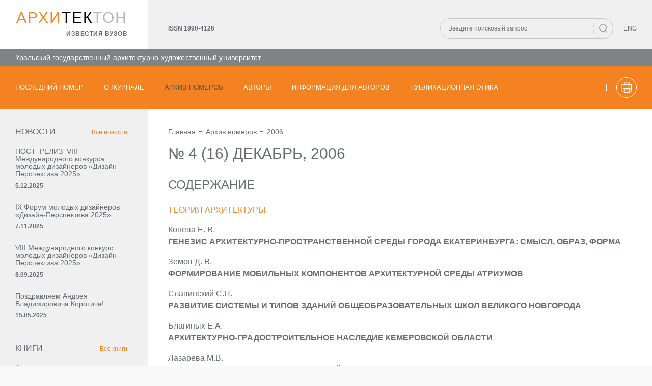

--- FILE ---
content_type: text/html; charset=UTF-8
request_url: https://archvuz.ru/2006_4/
body_size: 7738
content:
<!DOCTYPE <!DOCTYPE html>
<html>

<head>
        <meta charset="utf-8" />
    <meta http-equiv="X-UA-Compatible" content="IE=edge">
    <meta name="viewport" content="width=device-width, initial-scale=1">

	<title>№ 4 (16) Декабрь, 2006 - Архитектон</title>		

    
        
	<meta name="cmsmagazine" content="023fede1cd00d7f15a0ae19646d80a72" />

    <link rel="stylesheet" type="text/css" media="screen" href="/css/lightbox.min.css" />
    <link rel="stylesheet" type="text/css" media="screen" href="/css/main.css" />
    <link rel="stylesheet" type="text/css" media="screen" href="/css/responsive.css" />
    <link rel="stylesheet" type="text/css" media="print" href="/css/print.css" />

    <script src="https://yastatic.net/es5-shims/0.0.2/es5-shims.min.js"></script>
    <script src="https://yastatic.net/share2/share.js"></script>

    <script type="text/javascript" src="/js/jquery-2.1.4.min.js"></script>
    <script src="/js/main.js"></script>
    <script src="/js/lightbox-plus-jquery.min.js"></script>


	
    <script src="/js/add.js"></script>
            
 

</head>

<body>
    <div class="container">
    
	            <div class="header">


            <div class="top-header">

                <div class="left-block">

                	

                    <div class="logo">

                    	<div>Архи<span>тек</span><span>тон</span></div>
<div><a href="http://archvuz.ru/">известия вузов</a></div>

                    </div>

                </div>

                <div class="right-block row">

                    <div>ISSN 1990-4126</div>

                    <div class="right-right-block row">

                        <div>

                            <form class="search-form" method="get" action="http://archvuz.ru/search/" />

                                <input type="text" name="phrase"  placeholder="Введите поисковый запрос">

                                <button type="submit" class="icon icon-search"></button>

                            </form>

                        </div>

                        <div>

                        	
                        

	                        	
		                            <a href="/en/2006_4/">ENG</a>

	                        	
	                        	

	                        	                        	

                        </div>

                    </div>

                    <div class="menu-bars m-menu-open">

                        <div></div>

                        <div></div>

                        <div></div>

                    </div>

                    <div class="overlay m-menu-close"></div>

                    <div class="modal m-menu-modal" id="m-menu">

                        <div class="top-row">

                            <div>

	                        	
		                            <a href="/en/2006_4/">ENG</a>

	                        	
                            </div>

                            <form class="search-form"  method="get" action="http://archvuz.ru/search/" >

                                <input type="text" name="phrase" placeholder="Введите поисковый запрос">

                                <button type="submit" class="icon icon-search"></button>

                            </form>

                            <div class="close-bars m-menu-close">

                                <div></div>

                                <div></div>

                            </div>

                        </div>

                        <nav>

                            <ul class="m-menu">

                            

                    	
                             <li>                             

                             	
										<a href="http://archvuz.ru/current/">Последний номер</a>

								
                             	

                             	

                             </li>

                    	

                    	
                             <li>                             

                             											
    	                                <span class="dd-link"><a href="http://archvuz.ru/about/" >О журнале</a><span class="dd-arrow"></span></span>										
										

										<div class="sub-menu-box">

											<ul class="sub-menu">

												
												<li>

													<a href="http://archvuz.ru/about/obshchie-polozheniya/" >Общие положения</a>

												</li>

												
												<li>

													<a href="http://archvuz.ru/about/open_access_policy/" >Политика открытого доступа</a>

												</li>

												
												<li>

													<a href="http://archvuz.ru/about/tseli_i_zadachi/" >Цели и задачи</a>

												</li>

												
												<li>

													<a href="http://archvuz.ru/about/subject/" >Тематика</a>

												</li>

												
												<li>

													<a href="http://archvuz.ru/about/rubriki/" >Основные рубрики</a>

												</li>

												
												<li>

													<a href="http://archvuz.ru/about/redaktsionnyy-sovet/" >Редакционный совет</a>

												</li>

												
												<li>

													<a href="http://archvuz.ru/about/calendar/" >Календарь выпусков в 2025</a>

												</li>

												
												<li>

													<a href="http://archvuz.ru/about/kontakty/" >Контакты</a>

												</li>

												
											</ul>

										</div>
																				
									
                             	

                             	

                             </li>

                    	

                    	
                             <li>                             

                             											
										<a href="http://archvuz.ru/magazines/">Архив номеров</a>
																				
									
                             	

                             	

                             </li>

                    	

                    	
                             <li>                             

                             	
										<a href="http://archvuz.ru/authors/">Авторы</a>

								
                             	

                             	

                             </li>

                    	

                    	
                             <li>                             

                             											
    	                                <span class="dd-link"><a href="http://archvuz.ru/for-authors/" >Информация для авторов</a><span class="dd-arrow"></span></span>										
										

										<div class="sub-menu-box">

											<ul class="sub-menu">

												
												<li>

													<a href="http://archvuz.ru/for-authors/trebovaniya-k-publikatsiyam/" >Требования к публикациям</a>

												</li>

												
												<li>

													<a href="http://archvuz.ru/for-authors/poryadok-predostavleniya-i-retsenzirovaniya-rukopisey/" >Порядок предоставления и рецензирования рукописей</a>

												</li>

												
												<li>

													<a href="http://archvuz.ru/for-authors/garvardskiy_stil_oformleniya_bibliografii/" >Гарвардский стиль оформления библиографии</a>

												</li>

												
												<li>

													<a href="http://archvuz.ru/for-authors/offer_contract/" >Договор-оферта</a>

												</li>

												
												<li>

													<a href="http://archvuz.ru/for-authors/litsenziya-ss/" >Лицензия СС</a>

												</li>

												
												<li>

													<a href="http://archvuz.ru/for-authors/registratsiya-orcid/" >Регистрация ORCID</a>

												</li>

												
												<li>

													<a href="http://archvuz.ru/for-authors/poleznye-materialy/" >Полезные материалы</a>

												</li>

												
											</ul>

										</div>
																				
									
                             	

                             	

                             </li>

                    	

                    	
                             <li>                             

                             	
										<a href="http://archvuz.ru/publikatsionnaya-etika/">Публикационная этика</a>

								
                             	

                             	

                             </li>

                    	

                    	
                            

                            </ul>

                        </nav>

                        <div class="bottom-row">

                            <a href="">Новости</a>

                            <a href="">Книги</a>

                            <a href="">PDF</a>

                        </div>

                    </div>

                </div>

            </div>

            <div class="middle-header"><p>Уральский государственный архитектурно-художественный университет</p> <p class="fixed-issn">ISSN 1990-4126</p></div>

            <div class="bottom-header">

                <nav>

                    <ul class="menu">

                    

                    	
                             <li>

                             	<a href="http://archvuz.ru/current/"    >Последний номер</a>
									                						                

						        
                             	

                             	

                             	

                             	

                             </li>

                    	

                    	
                             <li>

                             	<a href="http://archvuz.ru/about/"    >О журнале</a>
									                						                

						                     	

						                     	

	                            <div class="sub-menu-box">

	                                <ul class="sub-menu">

	                                	
	                                    <li>

	                                        <a href="http://archvuz.ru/about/obshchie-polozheniya/" >Общие положения</a>

	                                    </li>

	                                    
	                                    <li>

	                                        <a href="http://archvuz.ru/about/open_access_policy/" >Политика открытого доступа</a>

	                                    </li>

	                                    
	                                    <li>

	                                        <a href="http://archvuz.ru/about/tseli_i_zadachi/" >Цели и задачи</a>

	                                    </li>

	                                    
	                                    <li>

	                                        <a href="http://archvuz.ru/about/subject/" >Тематика</a>

	                                    </li>

	                                    
	                                    <li>

	                                        <a href="http://archvuz.ru/about/rubriki/" >Основные рубрики</a>

	                                    </li>

	                                    
	                                    <li>

	                                        <a href="http://archvuz.ru/about/redaktsionnyy-sovet/" >Редакционный совет</a>

	                                    </li>

	                                    
	                                    <li>

	                                        <a href="http://archvuz.ru/about/calendar/" >Календарь выпусков в 2025</a>

	                                    </li>

	                                    
	                                    <li>

	                                        <a href="http://archvuz.ru/about/kontakty/" >Контакты</a>

	                                    </li>

	                                    
	                                </ul>

	                            </div>

	                            
	                            
                             	

                             	

                             	

                             	

                             </li>

                    	

                    	
                             <li>

                             	<a href="http://archvuz.ru/magazines/" class="active"   >Архив номеров</a>
									                						                

						        
                             	

                             	

                             	

                             	

                             </li>

                    	

                    	
                             <li>

                             	<a href="http://archvuz.ru/authors/"    >Авторы</a>
									                						                

						        
                             	

                             	

                             	

                             	

                             </li>

                    	

                    	
                             <li>

                             	<a href="http://archvuz.ru/for-authors/"    >Информация для авторов</a>
									                						                

						                     	

						                     	

	                            <div class="sub-menu-box">

	                                <ul class="sub-menu">

	                                	
	                                    <li>

	                                        <a href="http://archvuz.ru/for-authors/trebovaniya-k-publikatsiyam/" >Требования к публикациям</a>

	                                    </li>

	                                    
	                                    <li>

	                                        <a href="http://archvuz.ru/for-authors/poryadok-predostavleniya-i-retsenzirovaniya-rukopisey/" >Порядок предоставления и рецензирования рукописей</a>

	                                    </li>

	                                    
	                                    <li>

	                                        <a href="http://archvuz.ru/for-authors/garvardskiy_stil_oformleniya_bibliografii/" >Гарвардский стиль оформления библиографии</a>

	                                    </li>

	                                    
	                                    <li>

	                                        <a href="http://archvuz.ru/for-authors/offer_contract/" >Договор-оферта</a>

	                                    </li>

	                                    
	                                    <li>

	                                        <a href="http://archvuz.ru/for-authors/litsenziya-ss/" >Лицензия СС</a>

	                                    </li>

	                                    
	                                    <li>

	                                        <a href="http://archvuz.ru/for-authors/registratsiya-orcid/" >Регистрация ORCID</a>

	                                    </li>

	                                    
	                                    <li>

	                                        <a href="http://archvuz.ru/for-authors/poleznye-materialy/" >Полезные материалы</a>

	                                    </li>

	                                    
	                                </ul>

	                            </div>

	                            
	                            
                             	

                             	

                             	

                             	

                             </li>

                    	

                    	
                             <li>

                             	<a href="http://archvuz.ru/publikatsionnaya-etika/"    >Публикационная этика</a>
									                						                

						                     	

						        
	                            
                             	

                             	

                             	

                             	

                             </li>

                    	

                    	
                    </ul>

                </nav>

                <div class="row bottom-header-right">

                	   

                    <div><a href="" onClick="window.print(); return false;" class="icon icon-print"><svg xmlns="http://www.w3.org/2000/svg" xmlns:xlink="http://www.w3.org/1999/xlink" width="21px" height="21px"><path fill-rule="evenodd"  fill="rgb(255, 255, 255)" d="M19.718,17.414 L15.809,17.414 L15.809,19.718 C15.809,20.111 15.502,20.418 15.109,20.418 L5.891,20.418 C5.498,20.418 5.191,20.111 5.191,19.718 L5.191,17.414 L1.282,17.414 C0.906,17.414 0.582,17.089 0.582,16.714 L0.582,4.286 C0.582,3.894 0.889,3.586 1.282,3.586 L5.191,3.586 L5.191,1.282 C5.191,0.889 5.498,0.582 5.891,0.582 L15.109,0.582 C15.502,0.582 15.809,0.889 15.809,1.282 L15.809,3.586 L19.718,3.586 C20.111,3.586 20.418,3.894 20.418,4.286 L20.418,16.714 C20.418,17.106 20.111,17.414 19.718,17.414 ZM6.591,19.018 L14.409,19.018 L14.409,13.248 L6.591,13.248 L6.591,19.018 ZM14.409,1.982 L6.591,1.982 L6.591,3.586 L14.409,3.586 L14.409,1.982 ZM19.018,4.986 L15.109,4.986 L5.891,4.986 L1.982,4.986 L1.982,16.014 L5.208,16.014 L5.208,13.248 L3.962,13.248 C3.569,13.248 3.262,12.941 3.262,12.548 C3.262,12.156 3.569,11.849 3.962,11.849 L5.891,11.849 L15.109,11.849 L17.055,11.849 C17.448,11.849 17.755,12.156 17.755,12.548 C17.755,12.941 17.448,13.248 17.055,13.248 L15.809,13.248 L15.809,16.014 L19.018,16.014 L19.018,4.986 ZM16.014,8.588 L14.204,8.588 C13.812,8.588 13.504,8.281 13.504,7.888 C13.504,7.496 13.812,7.188 14.204,7.188 L16.014,7.188 C16.406,7.188 16.714,7.496 16.714,7.888 C16.714,8.281 16.406,8.588 16.014,8.588 Z"/></svg></a></div>

                </div>

            </div>

        </div>

        
        
        <div class="content">
        
            <div class="left-block">
            
		    	                <div class="left-block-item">
                    <div class="top">
                        <div>НОВОСТИ</div>

                        <div><a href="http://archvuz.ru/news/">Все новости</a></div>
                    </div>
                    <div class="bottom">
                    
                    	                        <div>
                            <a href="http://archvuz.ru/news/79/" class="text">ПОСТ–РЕЛИЗ   VIII Международного конкурса молодых дизайнеров  «Дизайн-Перспектива 2025»</a>
                            <div class="date">5.12.2025</div>
                        </div>
                    	
                    	                        <div>
                            <a href="http://archvuz.ru/news/78/" class="text">IX Форум молодых дизайнеров «Дизайн‑Перспектива 2025»</a>
                            <div class="date">7.11.2025</div>
                        </div>
                    	
                    	                        <div>
                            <a href="http://archvuz.ru/news/77/" class="text">VIII Международного конкурс молодых дизайнеров  «Дизайн-Перспектива 2025»</a>
                            <div class="date">8.09.2025</div>
                        </div>
                    	
                    	                        <div>
                            <a href="http://archvuz.ru/news/76/" class="text">Поздравляем Андрея Владимировича Коротича!</a>
                            <div class="date">15.05.2025</div>
                        </div>
                    	
                    	                    </div>
                </div>
                <div class="left-block-item">
                    <div class="top">
                        <div>КНИГИ</div>
                        <div><a href="http://archvuz.ru/books/">Все книги</a></div>
                    </div>
                    <div class="bottom">
                    
                    	                        <div>
                            <a href="http://archvuz.ru/books/34/" class="text">Архитектура первых отечественных крупнопанельных малоэтажных жилых, общественных и производственных зданий</a>
                            <div class="date">23.05.2024</div>
                        </div>                   	
                    	                        <div>
                            <a href="http://archvuz.ru/books/33/" class="text">Малая картина. Общий курс композиции в станковой живописи</a>
                            <div class="date">23.01.2024</div>
                        </div>                   	
                    	                        <div>
                            <a href="http://archvuz.ru/books/32/" class="text">Дизайн-проект элементов визуального стиля социокультурного события</a>
                            <div class="date">23.01.2024</div>
                        </div>                   	
                    	                        <div>
                            <a href="http://archvuz.ru/books/31/" class="text">Использование зрительных иллюзий в проектировании одежды и тканей</a>
                            <div class="date">23.01.2024</div>
                        </div>                   	
                    	                    
                    
                    </div>
                </div>
                <div class="left-block-item">
                    	<div class="top">
    <div>индексация</div>
</div>
                    <a href="https://elibrary.ru" class="text orange">eLIBRARY.ru</a><br />
                    <a href="https://www.ebsco.com/" class="text orange">EBSCO Publishing</a><br />
                    <a href="http://www.ulrichsweb.com/ulrichsweb/faqs.asp" class="text orange">ULRICHSWEB</a><br />
                    <a href="http://europub.co.uk" class="text orange">EuroPub</a><br />
                    <a href="http://doaj.org/" class="text orange">DOAJ</a><br />                        
                </div>
 
            
            </div>
            <div class="right-block">
                <div>

				    					<ul class="crumbs">
                        <li><a href="/">Главная</a></li>
                        
						
			<li>
			
				<a href="http://archvuz.ru/magazines/">Архив номеров</a>
				
			
        	</li>                
						
						
			<li>
			
				<a href="http://archvuz.ru/">2006</a>
				
			
        	</li>                
						
								

						
						
		        
                    </ul>



				    
				    
		<h1>№ 4 (16) Декабрь, 2006</h1>
		




				    
		            						
						<!--
 						<div class="num"></div>
 						//-->
 							
                            <h2>СОДЕРЖАНИЕ</h2>

		                            
                            <div class="h3-blocks">
                                <h3>Теория архитектуры</h3>
                               
                                                           
                                <a href="http://archvuz.ru/2006_4/1/">
                                
                                
                                    <div>
                                                                        	                                    		Конева Е. В.
                                    										                    
                                    </div>
									
									
                                    <div>ГЕНЕЗИС АРХИТЕКТУРНО-ПРОСТРАНСТВЕННОЙ СРЕДЫ ГОРОДА ЕКАТЕРИНБУРГА: СМЫСЛ, ОБРАЗ, ФОРМА</div>
                                </a>
								                            
                                <a href="http://archvuz.ru/2006_4/2/">
                                
                                
                                    <div>
                                                                        	                                    		Земов Д. В.
                                    										                    
                                    </div>
									
									
                                    <div>ФОРМИРОВАНИЕ МОБИЛЬНЫХ КОМПОНЕНТОВ АРХИТЕКТУРНОЙ СРЕДЫ АТРИУМОВ</div>
                                </a>
								                            
                                <a href="http://archvuz.ru/2006_4/3/">
                                
                                
                                    <div>
                                                                        	                                    		Славинский С.П.
                                    										                    
                                    </div>
									
									
                                    <div>РАЗВИТИЕ СИСТЕМЫ И ТИПОВ ЗДАНИЙ ОБЩЕОБРАЗОВАТЕЛЬНЫХ ШКОЛ ВЕЛИКОГО НОВГОРОДА</div>
                                </a>
								                            
                                <a href="http://archvuz.ru/2006_4/4/">
                                
                                
                                    <div>
                                                                        	                                    		Благиных Е.А.
                                    										                    
                                    </div>
									
									
                                    <div>АРХИТЕКТУРНО-ГРАДОСТРОИТЕЛЬНОЕ НАСЛЕДИЕ КЕМЕРОВСКОЙ ОБЛАСТИ</div>
                                </a>
								                            
                                <a href="http://archvuz.ru/2006_4/5/">
                                
                                
                                    <div>
                                                                        	                                    		Лазарева М.В.
                                    										                    
                                    </div>
									
									
                                    <div>СТРАТЕГИЯ «МАТРИЦЫ ВОЗМОЖНОСТЕЙ» ДЛЯ ФОРМИРОВАНИЯ МНОГОФУНКЦИОНАЛЬНОГО ОБЩЕСТВЕННОГО ИНТЕРЬЕРА</div>
                                </a>
								                            
                                <a href="http://archvuz.ru/2006_4/6/">
                                
                                
                                    <div>
                                                                        	                                    		Хомутова Н.В.
                                    										                    
                                    </div>
									
									
                                    <div>СИГНАЛЬНЫЙ, МУЗЫКАЛЬНЫЙ И САКРАЛЬНЫЙ ХАРАКТЕР АРХИТЕКТУРЫ КОЛОКОЛОНЕСУЩИХ СООРУЖЕНИЙ</div>
                                </a>
								                            
                                <a href="http://archvuz.ru/2006_4/7/">
                                
                                
                                    <div>
                                                                        	                                    		Гранстрем М.А.
                                    										                    
                                    </div>
									
									
                                    <div>К ВОПРОСУ О СОХРАНЕНИИ И РЕНОВАЦИИ ИСТОРИЧЕСКОЙ ТЕРРИТОРИИ ИЖОРСКИХ ЗАВОДОВ</div>
                                </a>
								                            
                                <a href="http://archvuz.ru/2006_4/8/">
                                
                                
                                    <div>
                                                                        	                                    		Новенькова Т.В.
                                    										                    
                                    </div>
									
									
                                    <div>ГРАНИЦА КАК ОБЪЕКТ АРХИТЕКТУРЫ И ГРАДОСТРОИТЕЛЬНОГО ИСКУССТВА</div>
                                </a>
								                            
                                <a href="http://archvuz.ru/2006_4/9/">
                                
                                
                                    <div>
                                                                        	                                    		Дегтерева Л.Н.
                                    										                    
                                    </div>
									
									
                                    <div>АНАЛИЗ И СИНТЕЗ ГЕОМЕТРИЧЕСКИХ СХЕМ КАНОНИЗИРОВАННЫХ ИЗОБРАЖЕНИЙ СОВЕРШЕННОГО ЧЕЛОВЕКА</div>
                                </a>
								                            
                                <a href="http://archvuz.ru/2006_4/10/">
                                
                                
                                    <div>
                                                                        	                                    		Чигинцева О.Н.
                                    										                    
                                    </div>
									
									
                                    <div>ОПРЕДЕЛЕНИЕ ЦВЕТОВ В СЕТЧАТЫХ ОРНАМЕНТАХ</div>
                                </a>
								                            
                                <a href="http://archvuz.ru/2006_4/11/">
                                
                                
                                    <div>
                                                                        	                                    		Витюк Е.Ю.
                                    										                    
                                    </div>
									
									
                                    <div>МАТЕМАТИЧЕСКИЕ МЕТОДЫ В ГРАДОСТРОИТЕЛЬСТВЕ</div>
                                </a>
								                            
                                <a href="http://archvuz.ru/2006_4/12/">
                                
                                
                                    <div>
                                                                        	                                    		Румянцев А.А.
                                    										                    
                                    </div>
									
									
                                    <div>ЕКАТЕРИНБУРГ– ГОРОД-ЗАВОД. ЕКАТЕРИНБУРГ – ТЕХНОПОЛИС</div>
                                </a>
								                            
                                <a href="http://archvuz.ru/2006_4/13/">
                                
                                
                                    <div>
                                                                        	                                    		Румянцев А.А.
                                    										                    
                                    </div>
									
									
                                    <div>ОСОБЕННОСТИ АРХИТЕКТУРНОЙ ОРГАНИЗАЦИИ ИННОВАЦИОННОЙ ДЕЯТЕЛЬНОСТИ В РАМКАХ ТЕХНОПАРКОВЫХ СТРУКТУР</div>
                                </a>
								                    
                                
                            </div>
		                            
                            <div class="h3-blocks">
                                <h3>История архитектуры</h3>
                               
                                                           
                                <a href="http://archvuz.ru/2006_4/14/">
                                
                                
                                    <div>
                                                                        	                                    		Лукоянова А.А.
                                    										                    
                                    </div>
									
									
                                    <div>КУПЕЧЕСКИЕ УСАДЬБЫ ЕКАТЕРИНБУРГА</div>
                                </a>
								                            
                                <a href="http://archvuz.ru/2006_4/15/">
                                
                                
                                    <div>
                                                                        	                                    		Артемьева А.А.
                                    										                    
                                    </div>
									
									
                                    <div>ОСОБНЯК М.Ф. КШЕСИНСКОЙ В САНКТ-ПЕТЕРБУРГЕ И ЕГО ДАЛЬНЕВОСТОЧНЫЙ АНАЛОГ</div>
                                </a>
								                            
                                <a href="http://archvuz.ru/2006_4/16/">
                                
                                
                                    <div>
                                                                        	                                    		Овод О.И.
                                    										                    
                                    </div>
									
									
                                    <div>ПРЕДПОСЫЛКИ ФОРМИРОВАНИЯ НОВЫХ СОЦИАЛИСТИЧЕСКИХ ГОРОДОВ РОССИИ 20 – 30-х гг. ХХ в.</div>
                                </a>
								                            
                                <a href="http://archvuz.ru/2006_4/17/">
                                
                                
                                    <div>
                                                                        	                                    		Бугаева Н.И.
                                    										                    
                                    </div>
									
									
                                    <div>ВЕДУТА КАК ИЗОБРАЖЕНИЕ АРХИТЕКТУРНОЙ ГРАФИКИ XV- XVI ВЕКОВ</div>
                                </a>
								                            
                                <a href="http://archvuz.ru/2006_4/18/">
                                
                                
                                    <div>
                                                                        	                                    		Бугаева Н.И.
                                    										                    
                                    </div>
									
									
                                    <div>ВЕДУТЫ И ТЕМА АРХИТЕКТУРЫ В ПЕЙЗАЖЕ XVII-XVIII веков</div>
                                </a>
								                    
                                
                            </div>
		                            
                            <div class="h3-blocks">
                                <h3>Высшее профессиональное образование</h3>
                               
                                                           
                                <a href="http://archvuz.ru/2006_4/19/">
                                
                                
                                    <div>
                                                                        	                                    		Ражева С.Ю.
                                    										                    
                                    </div>
									
									
                                    <div>ПОИСК НОВЫХ АРХИТЕКТУРНЫХ ИДЕЙ ПОСРЕДСТВОМ ЭФФЕКТА СИНЕСТЕЗИИ</div>
                                </a>
								                            
                                <a href="http://archvuz.ru/2006_4/20/">
                                
                                
                                    <div>
                                                                        	                                    		Ражева С.Ю.
                                    										                    
                                    </div>
									
									
                                    <div>ФУТУРОПРАКТИКА В ТВОРЧЕСТВЕ (АРХИТЕКТОРА)</div>
                                </a>
								                    
                                
                            </div>
		                            
                            <div class="h3-blocks">
                                <h3>Архитектурная практика</h3>
                               
                                                           
                                <a href="http://archvuz.ru/2006_4/21/">
                                
                                
                                    <div>
                                                                        	                                    		Петунин А.А.
                                    										                    
                                    </div>
									
									
                                    <div>АВТОМАТИЗАЦИЯ ПРОЕКТИРОВАНИЯ И ИЗГОТОВЛЕНИЯ МАЛЫХ АРХИТЕКТУРНЫХ ФОРМ ТИПА «РЕШЕТКА»</div>
                                </a>
								                            
                                <a href="http://archvuz.ru/2006_4/22/">
                                
                                
                                    <div>
                                                                        	                                    		Юдин В.Ю.
                                    										                    
                                    </div>
									
									
                                    <div>ДЕРЕВЯННЫЕ ИКОНОСТАСЫ КАК ЯВЛЕНИЕ ЦЕРКОВНОЙ КУЛЬТУРЫ И ОБЪЕКТ РЕСТАВРАЦИИ</div>
                                </a>
								                    
                                
                            </div>
		                            
                            <div class="h3-blocks">
                                <h3>Дизайн</h3>
                               
                                                           
                                <a href="http://archvuz.ru/2006_4/23/">
                                
                                
                                    <div>
                                                                        	                                    		Шутемова Е.А.
                                    										                    
                                    </div>
									
									
                                    <div>СЮРРЕАЛИЗМ В ДИЗАЙНЕ (ИСПОЛЬЗОВАНИЕ ХУДОЖЕСТВЕННОГО МЕТОДА В ПРОЕКТНОЙ ПРАКТИКЕ ВТОРОЙ ПОЛОВИНЫ ХХ ВЕКА)</div>
                                </a>
								                            
                                <a href="http://archvuz.ru/2006_4/24/">
                                
                                
                                    <div>
                                                                        	                                    		Ищенко Е.В.
                                    										                    
                                    </div>
									
									
                                    <div>СОВРЕМЕННЫЕ СПОСОБЫ «ХУДОЖЕСТВЕННОЙ ТРАНСЛЯЦИИ» В ЭКРАННЫХ ТЕХНОЛОГИЯХ</div>
                                </a>
								                            
                                <a href="http://archvuz.ru/2006_4/25/">
                                
                                
                                    <div>
                                                                        	                                    		Борщ Е.В.
                                    										                    
                                    </div>
									
									
                                    <div>СОВРЕМЕННАЯ ИТАЛЬЯНСКАЯ РЕКЛАМА ЮВЕЛИРНЫХ УКРАШЕНИЙ: МЕТОДЫ, ЖАНРОВО-ТЕМАТИЧЕСКИЕ ОСОБЕННОСТИ, СТИЛЬ</div>
                                </a>
								                    
                                
                            </div>
		                            
                            <div class="h3-blocks">
                                <h3>Изобразительное искусство</h3>
                               
                                                           
                                <a href="http://archvuz.ru/2006_4/26/">
                                
                                
                                    <div>
                                                                        	                                    		Морозова М.Е.
                                    										                    
                                    </div>
									
									
                                    <div>НЕКОТОРЫЕ ОСОБЕННОСТИ ПОСТРОЕНИЯ ФРЕСКИ В КУПОЛЕ СПАСО-ПРЕОБРАЖЕНСКОГО СОБОРА МИРОЖСКОГО МОНАСТЫРЯ</div>
                                </a>
								                            
                                <a href="http://archvuz.ru/2006_4/27/">
                                
                                
                                    <div>
                                                                        	                                    		Алимова Л.Б.
                                    										                    
                                    </div>
									
									
                                    <div>ОБРАЗ И СИМВОЛ В РУССКОЙ ДЕКОРАТИВНО-ПРИКЛАДНОЙ РОСКОШИ XVIII – ПЕРВОЙ ПОЛОВИНЫ XIX ВЕКОВ</div>
                                </a>
								                            
                                <a href="http://archvuz.ru/2006_4/28/">
                                
                                
                                    <div>
                                                                        	                                    		Филоненко Д.Ю.
                                    										                    
                                    </div>
									
									
                                    <div>ФУНДАМЕНТАЛЬНЫЙ ОБРАЗ В РУССКОМ АВАНГАРДЕ 1920-х ГОДОВ</div>
                                </a>
								                    
                                
                            </div>
		                    
           

		

                </div>

				    
                
            </div>
        </div>
        
	    	<div class="footer">
            <div class="right-block">
                <div>
                    <div class="info">
                        <div>
                        	ISSN 1990-4126<br />
                        	© Архитектон, 2004–2026<br />
                        	© УрГАХУ, 2004–2026
                        	
                        </div>
                        <div>
                        	Регистрация СМИ<br />
                            эл. № фс 77-70832<br />
                            от 30.08.2017
                        </div>
                    </div>
                    <div class="contacts">
                        <div>
                        	Адрес:<br />
                            620075, Екатеринбург,<br />
                            ул. К. Либкнехта, 23                        
                        </div>
                        <div>
                        	Тел./ факс<br />
                            +7 (343) 221-29-53 <br />
                            email: architecton@usaaa.ru                        
                        </div>
                    </div>
                </div>
                <div>
                    <div class="icon">6+</div>
                    <a href="#" class="back"><span class="back-icon"></span></a>
                </div>
            </div>
        </div>
	</div>

        
        
        
        
    </div>
</body>

</html>